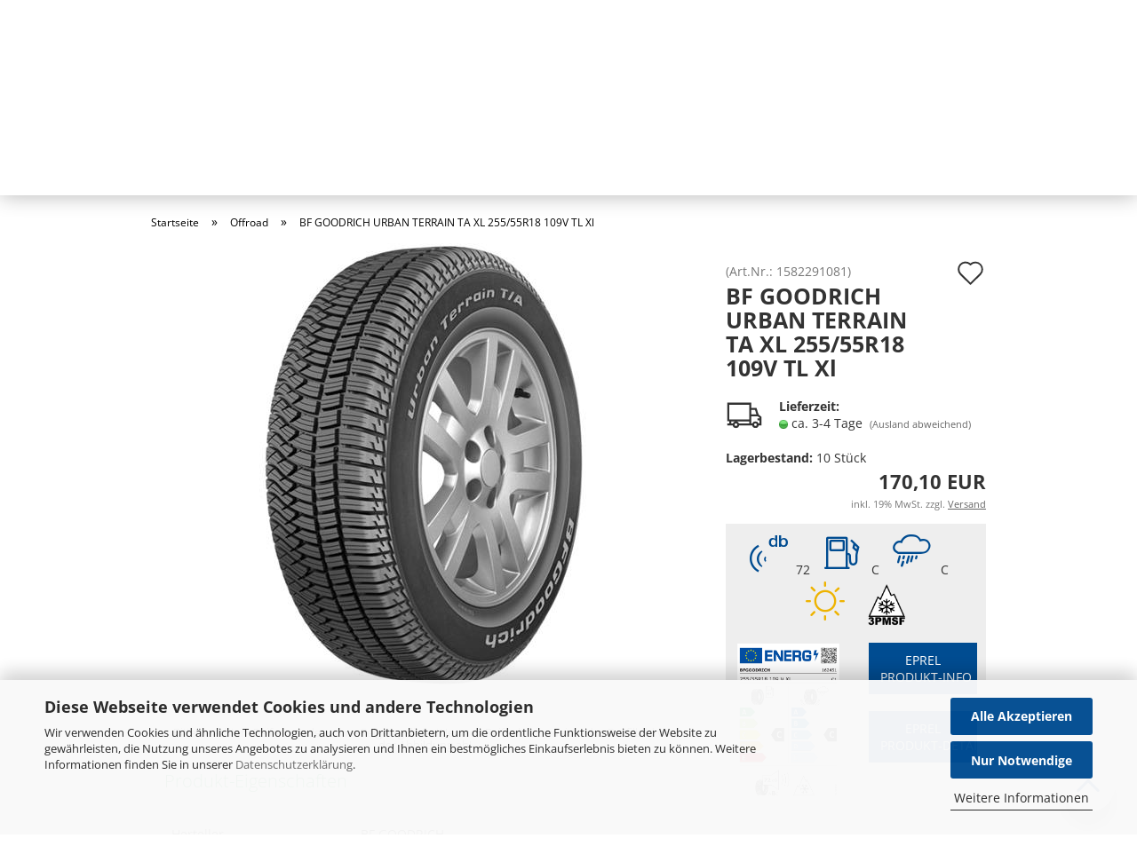

--- FILE ---
content_type: text/html; charset=utf-8
request_url: https://www.kurve1.de/bf-goodrich-urban-terrain-ta-xl-255-55r18-109v-tl-xl.html
body_size: 13036
content:
<!DOCTYPE html> <html xmlns="http://www.w3.org/1999/xhtml" dir="ltr" lang="de"> <head> <script
					async
                    						data-src="https://www.googletagmanager.com/gtag/js?id=UA-204288671-1"
						type="as-oil"
						data-type="text/javascript"
						data-purposes="4"
						data-managed="as-oil"
								></script> <script
					data-managed="as-oil"
					data-type="text/javascript"
					data-purposes="4"
					type="as-oil"
			>
								var gaDisable = 'ga-disable-UA-204288671-1';

			if (document.cookie.indexOf(gaDisable + '=true') > -1) {
				window[gaDisable] = true;
			}

			function gaOptOut() {
				document.cookie = gaDisable + '=true; expires=Thu, 31 Dec 2099 23:59:59 UTC; path=/';
				window[gaDisable] = true;
				console.log('Disabled Google-Analytics Tracking');
			}

			function gaOptout() {
				gaOptOut();
			}

			function checkGaOptOutAnchor() {
				if (location.hash.substr(1) === 'gaOptOut') {
					gaOptOut();
				}
			}

			checkGaOptOutAnchor();
			window.addEventListener('hashchange', checkGaOptOutAnchor);
			
			window.dataLayer = window.dataLayer || [];
			
			function gtag() {
				dataLayer.push(arguments);
			}
			

			gtag('js', new Date());

						gtag('config', 'UA-204288671-1', { 'anonymize_ip': true });
			
						gtag('config', 'AW-328731419');
					</script> <meta name="viewport" content="width=device-width, initial-scale=1, minimum-scale=1.0, maximum-scale=1.0, user-scalable=no" /> <meta http-equiv="Content-Type" content="text/html; charset=utf-8" /> <meta name="language" content="de" /> <meta name="keywords" content="keywords,kommagetrennt" /> <meta name="description" content="BF GOODRICH URBAN TERRAIN TA XL 255/55R18 109V  TL Xl" /> <title>BF GOODRICH URBAN TERRAIN TA XL 255/55R18 109V  TL Xl</title> <meta property="og:title" content="BF GOODRICH URBAN TERRAIN TA XL 255/55R18 109V  TL Xl" /> <meta property="og:site_name" content="Kurve1" /> <meta property="og:locale" content="de_DE" /> <meta property="og:type" content="product" /> <meta property="og:description" content="" /> <meta property="og:image" content="https://www.kurve1.de/images/product_images/info_images/bf_goodrich_urban_terrain_ta.jpg" /> <base href="https://www.kurve1.de/" /> <link rel="shortcut icon" href="https://www.kurve1.de/images/logos/favicon.ico" type="image/x-icon" /> <link rel="apple-touch-icon" href="https://www.kurve1.de/images/logos/favicon.png" /> <link rel="preload" href="public/theme/styles/system/main-bust_1761812638.min.css" as="style" onload="this.onload=null;this.rel='stylesheet'"> <noscript><link id="main-css" type="text/css" rel="stylesheet" href="public/theme/styles/system/main-bust_1761812638.min.css" /></noscript> <meta name="robots" content="index,follow" /> <link rel="canonical" href="https://www.kurve1.de/bf-goodrich-urban-terrain-ta-xl-255-55r18-109v-tl-xl.html" /> <meta property="og:url" content="https://www.kurve1.de/bf-goodrich-urban-terrain-ta-xl-255-55r18-109v-tl-xl.html"> </head> <body class="page-product-info" data-gambio-namespace="https://www.kurve1.de/public/theme/javascripts/system" data-jse-namespace="https://www.kurve1.de/JSEngine/build" data-gambio-controller="initialize" data-gambio-widget="input_number responsive_image_loader transitions image_maps modal history dropdown core_workarounds anchor" data-input_number-separator="," > <div id="outer-wrapper" > <header id="header" class="navbar"> <div id="topbar-container"> <div class="navbar-topbar"> <nav data-gambio-widget="menu link_crypter" data-menu-switch-element-position="false" data-menu-events='{"desktop": ["click"], "mobile": ["click"]}' data-menu-ignore-class="dropdown-menu"> <ul class="nav navbar-nav navbar-right"> <li class="dropdown navbar-topbar-item first"> <a href="#" class="dropdown-toggle" data-toggle-hover="dropdown"> <span class="hidden-xs"> <span class="fa fa-globe"></span>
                                                                    
                                                                                                                            

                                                            Deutschland
                                                        </span> <span class="visible-xs-block">
                                                            &nbsp;Lieferland
                                                        </span> </a> <ul class="level_2 dropdown-menu arrow-top"> <li class="arrow"></li> <li> <form action="/bf-goodrich-urban-terrain-ta-xl-255-55r18-109v-tl-xl.html" method="POST" class="form-horizontal"> <div class="form-group"> <label for="countries-select">Lieferland</label> <select name="switch_country" class="form-control" id="countries-select"> <option value="BE" >Belgien</option> <option value="BG" >Bulgarien</option> <option value="DE" selected>Deutschland</option> <option value="DK" >Dänemark</option> <option value="EE" >Estland</option> <option value="FI" >Finnland</option> <option value="FR" >Frankreich</option> <option value="GR" >Griechenland</option> <option value="IE" >Irland</option> <option value="IT" >Italien</option> <option value="HR" >Kroatien</option> <option value="LV" >Lettland</option> <option value="LT" >Litauen</option> <option value="LU" >Luxemburg</option> <option value="MT" >Malta</option> <option value="NL" >Niederlande</option> <option value="IX" >Nordirland</option> <option value="AT" >Österreich</option> <option value="PL" >Polen</option> <option value="PT" >Portugal</option> <option value="RO" >Rumänien</option> <option value="SE" >Schweden</option> <option value="SK" >Slowakei (Slowakische Republik)</option> <option value="SI" >Slowenien</option> <option value="ES" >Spanien</option> <option value="CZ" >Tschechische Republik</option> <option value="HU" >Ungarn</option> <option value="GB" >Vereinigtes Königreich</option> <option value="CY" >Zypern</option> </select> </div> <div class="dropdown-footer row"> <input type="submit" class="btn btn-primary btn-block" value="Speichern" title="Speichern" /> </div> </form> </li> </ul> </li> <li class="dropdown navbar-topbar-item"> <a title="Anmeldung" href="/bf-goodrich-urban-terrain-ta-xl-255-55r18-109v-tl-xl.html#" class="dropdown-toggle" data-toggle-hover="dropdown"> <span class="fa fa-user-o"></span>
                                                        
                                                                                                    

                                                &nbsp;Kundenlogin
                                            </a> <ul class="dropdown-menu dropdown-menu-login arrow-top"> <li class="arrow"></li> <li class="dropdown-header hidden-xs">Kundenlogin</li> <li> <form action="https://www.kurve1.de/login.php?action=process" method="post" class="form-horizontal"> <input type="hidden" name="return_url" value="https://www.kurve1.de/bf-goodrich-urban-terrain-ta-xl-255-55r18-109v-tl-xl.html"> <input type="hidden" name="return_url_hash" value="651a2de92b226aebbfef8a7d7bc62e097dba09b2232709161b2a5a60830b1f8d"> <div class="form-group"> <input autocomplete="username" type="email" id="box-login-dropdown-login-username" class="form-control" placeholder="E-Mail" name="email_address" /> </div> <div class="form-group"> <input autocomplete="current-password" type="password" id="box-login-dropdown-login-password" class="form-control" placeholder="Passwort" name="password" /> </div> <div class="dropdown-footer row"> <input type="submit" class="btn btn-primary btn-block" value="Anmelden" /> <ul> <li> <a title="Konto erstellen" href="https://www.kurve1.de/shop.php?do=CreateRegistree">
												Konto erstellen
											</a> </li> <li> <a title="Passwort vergessen?" href="https://www.kurve1.de/password_double_opt.php">
												Passwort vergessen?
											</a> </li> </ul> </div> </form> </li> </ul> </li> <li class="navbar-topbar-item"> <a href="https://www.kurve1.de/wish_list.php" title="Merkzettel anzeigen"> <span class="fa fa-heart-o"></span>
                                                        
                                                                                                    

                                                &nbsp;Merkzettel
                                            </a> </li> </ul> </nav> </div> </div> <div class="inside"> <div class="row"> <div class="navbar-search collapse"> <form action="advanced_search_result.php" method="get" data-gambio-widget="live_search"> <div class="navbar-search-input-group input-group"> <div class="navbar-search-input-group-btn input-group-btn custom-dropdown" data-dropdown-trigger-change="false" data-dropdown-trigger-no-change="false"> </div> <button type="submit"> <img src="public/theme/images/svgs/search.svg" class="gx-search-input svg--inject" alt=""> </button> <input type="text" name="keywords" placeholder="Suche..." class="form-control search-input" autocomplete="off" /> </div> <input type="hidden" value="1" name="inc_subcat" /> <div class="search-result-container"></div> </form> </div> <div class="navbar-header" data-gambio-widget="mobile_menu"> <a class="navbar-brand" href="https://www.kurve1.de/" title="Kurve1"> <img id="main-header-logo" class="img-responsive" src="https://www.kurve1.de/images/logos/logo_small.jpg" alt="Kurve1-Logo"> </a> <button type="button" class="navbar-toggle cart-icon" data-toggle="cart"> <svg width="24" xmlns="http://www.w3.org/2000/svg" viewBox="0 0 40 40"><defs><style>.cls-1{fill:none;}</style></defs><title>cart</title><g id="Ebene_2" data-name="Ebene 2"><g id="Ebene_1-2" data-name="Ebene 1"><path d="M31,13.66a1.08,1.08,0,0,0-1.07-1H26.08V11.28a6.31,6.31,0,0,0-12.62,0v1.36H9.27a1,1,0,0,0-1,1L5.21,32A3.8,3.8,0,0,0,9,35.8H30.19A3.8,3.8,0,0,0,34,31.94Zm-15.42-1V11.28a4.2,4.2,0,0,1,8.39,0v1.35Zm-1.06,5.59a1.05,1.05,0,0,0,1.06-1.06v-2.4H24v2.4a1.06,1.06,0,0,0,2.12,0v-2.4h2.84L31.86,32a1.68,1.68,0,0,1-1.67,1.68H9a1.67,1.67,0,0,1-1.68-1.61l2.94-17.31h3.19v2.4A1.06,1.06,0,0,0,14.51,18.22Z"/></g></g></svg> <span class="cart-products-count hidden">
            0
        </span> </button> </div> <nav id="cart-container" class="navbar-cart" data-gambio-widget="menu cart_dropdown" data-menu-switch-element-position="false"> <ul class="cart-container-inner"> <li> <a href="https://www.kurve1.de/shopping_cart.php" class="dropdown-toggle"> <img src="public/theme/images/svgs/basket.svg" alt="" class="gx-cart-basket svg--inject"> <span class="cart">
									Ihr Warenkorb<br /> <span class="products">
										0,00 EUR
									</span> </span> <span class="cart-products-count hidden"> </span> </a> <ul class="dropdown-menu arrow-top cart-dropdown cart-empty"> <li class="arrow"></li> <li class="cart-dropdown-inside"> <div class="cart-empty">
							Sie haben noch keine Artikel in Ihrem Warenkorb.
						</div> </li> </ul> </li> </ul> </nav> </div> </div> <div id="offcanvas-cart-overlay"></div> <div id="offcanvas-cart-content"> <button data-toggle="cart" class="offcanvas-cart-close c-hamburger c-hamburger--htx"> <span></span>
			Menü
		</button> <ul class="dropdown-menu arrow-top cart-dropdown cart-empty"> <li class="arrow"></li> <li class="cart-dropdown-inside"> <div class="cart-empty">
							Sie haben noch keine Artikel in Ihrem Warenkorb.
						</div> </li> </ul> </div> <noscript> <div class="alert alert-danger noscript-notice">
			JavaScript ist in Ihrem Browser deaktiviert. Aktivieren Sie JavaScript, um alle Funktionen des Shops nutzen und alle Inhalte sehen zu können.
		</div> </noscript> <div id="categories"> <div class="navbar-collapse collapse"> <nav class="navbar-default navbar-categories" data-gambio-widget="menu"> <ul class="level-1 nav navbar-nav"> <li class="dropdown level-1-child" data-id="2"> <a class="dropdown-toggle" href="https://www.kurve1.de/pkw/" title="PKW">
                                
                                    PKW
                                
                                                            </a> <ul data-level="2" class="level-2 dropdown-menu dropdown-menu-child"> <li class="enter-category hidden-sm hidden-md hidden-lg show-more"> <a class="dropdown-toggle" href="https://www.kurve1.de/pkw/" title="PKW">
                                                    
                                                        PKW anzeigen
                                                    
                                                </a> </li> <li class="level-2-child"> <a href="https://www.kurve1.de/pkw/winterreifen/" title="Winterreifen">
                                                        Winterreifen
                                                    </a> </li> <li class="level-2-child"> <a href="https://www.kurve1.de/pkw/ganzjahresreifen/" title="Ganzjahresreifen">
                                                        Ganzjahresreifen
                                                    </a> </li> <li class="level-2-child"> <a href="https://www.kurve1.de/pkw/sommerreifen/" title="Sommerreifen">
                                                        Sommerreifen
                                                    </a> </li> <li class="enter-category hidden-more hidden-xs"> <a class="dropdown-toggle col-xs-6" href="https://www.kurve1.de/pkw/" title="PKW">PKW anzeigen</a> <span class="close-menu-container col-xs-6"> <span class="close-flyout"><i class="fa fa-close"></i></span> </span> </li> </ul> </li> <li class="level-1-child active" data-id="3"> <a class="dropdown-toggle" href="https://www.kurve1.de/offroad/" title="Offroad">
                                
                                    Offroad
                                
                                                            </a> </li> <li class="level-1-child" data-id="4"> <a class="dropdown-toggle" href="https://www.kurve1.de/transporter-llkw/" title="Transporter / LLKW">
                                
                                    Transporter / LLKW
                                
                                                            </a> </li> <li class="level-1-child" data-id="5"> <a class="dropdown-toggle" href="https://www.kurve1.de/motorrad/" title="Motorrad">
                                
                                    Motorrad
                                
                                                            </a> </li> <li class="level-1-child" data-id="6"> <a class="dropdown-toggle" href="https://www.kurve1.de/quad-atv/" title="Quad / ATV">
                                
                                    Quad / ATV
                                
                                                            </a> </li> <li class="dropdown level-1-child" data-id="9"> <a class="dropdown-toggle" href="https://www.kurve1.de/felgen/" title="Felgen">
                                
                                    Felgen
                                
                                                            </a> <ul data-level="2" class="level-2 dropdown-menu dropdown-menu-child"> <li class="enter-category hidden-sm hidden-md hidden-lg show-more"> <a class="dropdown-toggle" href="https://www.kurve1.de/felgen/" title="Felgen">
                                                    
                                                        Felgen anzeigen
                                                    
                                                </a> </li> <li class="level-2-child"> <a href="https://www.kurve1.de/felgen/alu-felgen/" title="Alu-Felgen">
                                                        Alu-Felgen
                                                    </a> </li> <li class="level-2-child"> <a href="https://www.kurve1.de/felgen/stahl-felgen/" title="Stahl-Felgen">
                                                        Stahl-Felgen
                                                    </a> </li> <li class="enter-category hidden-more hidden-xs"> <a class="dropdown-toggle col-xs-6" href="https://www.kurve1.de/felgen/" title="Felgen">Felgen anzeigen</a> <span class="close-menu-container col-xs-6"> <span class="close-flyout"><i class="fa fa-close"></i></span> </span> </li> </ul> </li> <li class="level-1-child" data-id="8"> <a class="dropdown-toggle" href="https://www.kurve1.de/zubehoer/" title="Zubehör">
                                
                                    Zubehör
                                
                                                            </a> </li> <li class="custom custom-entries hidden-xs"> </li> <li class="dropdown dropdown-more" style="display: none"> <a class="dropdown-toggle" href="#" title="">
                        Weitere
                    </a> <ul class="level-2 dropdown-menu ignore-menu"></ul> </li> </ul> </nav> </div> </div> </header> <button id="meco-overlay-menu-toggle" data-toggle="menu" class="c-hamburger c-hamburger--htx visible-xs-block"> <span></span> Menü
    </button> <div id="meco-overlay-menu"> <div class="meco-overlay-menu-search"> <div class=" collapse"> <form action="advanced_search_result.php" method="get" data-gambio-widget="live_search"> <div class="- "> <div class="--btn -btn custom-dropdown" data-dropdown-trigger-change="false" data-dropdown-trigger-no-change="false"> </div> <button type="submit"> <img src="public/theme/images/svgs/search.svg" class="gx-search-input svg--inject" alt=""> </button> <input type="text" name="keywords" placeholder="Suche..." class="form-control search-input" autocomplete="off" /> </div> <input type="hidden" value="1" name="inc_subcat" /> <div class="search-result-container"></div> </form> </div> </div> </div> <div id="artikel-search" data-gx-content-zone="artikel-search" class="gx-content-zone row"> <style>
	#textbox-6zmm5b02b {
		background: rgba(255, 255, 255, 0);
		border-top-width: 0px;
		border-right-width: 0px;
		border-bottom-width: 0px;
		border-left-width: 0px;
		border-style: none;
		border-color: red;
	}

	#column-id-xi0fil6g2 {
		background: rgba(255, 255, 255, 0);
		border-top-width: 0px;
		border-right-width: 0px;
		border-bottom-width: 0px;
		border-left-width: 0px;
		border-style: none;
		border-color: red;
	}
</style> <div class="container-fluid"> <div id="textbox-6zmm5b02b" class="gx-content-zone-row row textbox-7ub4zfns8"> <div id="column-id-xi0fil6g2" class="gx-content-zone-col  col-md-12"> <div class="widget-content"> <div id='artikelsearchd5tqslx8p' class='calender-widget'> <div class='artikel-widget'><style>
	#artikel-search
	{
		margin:0;
		background-position: top center;
	}
	.searchblock
	{
		background-color: rgba(255,255,255,0.8);
		padding: 20px;
	}
	@media (max-width: 949px) {
		#artikel_search_inner {
			margin:  0;
			padding: 0 5%;
		}
	}
	@media (min-width: 950px) {
		#artikel_search_inner {
			margin:  30px 0;
			padding: 0 10%;
		}
	}
	@media (min-width: 950px) {
		#artikel-search {
			background-image: url('images/4X4 SUV CROSSOVER.jpg');
		}
	}
	@media (max-width: 949px) {
		#artikel-search {
			background-image: url('images/4X4 SUV CROSSOVER_small.jpg');
			background-size: 100%;
			background-repeat: no-repeat;
			padding: 200px 0 0 0;
		}
	}
	@media (max-width: 600px) {
		#artikel-search {
			background-size: 100%;
			background-repeat: no-repeat;
			padding: 150px 0 0 0;
		}
	}
	@media (max-width: 500px) {
		#artikel-search {
			background-size: 100%;
			background-repeat: no-repeat;
			padding: 130px 0 0 0;
		}
		h4
		{
			font-size: 12px;
			margin-bottom: 3px;
		}
		.searchblock
		{
			padding: 10px;
		}
	}
	@media (max-width: 400px) {
		#artikel-search {
			background-size: 100%;
			background-repeat: no-repeat;
			padding: 100px 0 0 0;
		}
	}
	#artikel_search_inner h4
	{
		font-weight: bold;
	}
	.float-right
	{
		float:right;
	}
	.searchblock .col-xs-6, .searchblock .col-sm-6
	{
		padding:0 5px;
	}
</style> <div id="artikel_search_inner"> <form name="tyresearch" method="get" action="tyre_search_result.php"> <div class="row page-index-type-cat searchblock"> <input id="tyregets" type="hidden" name="tyregets" value="tyregets" /> <input id="fahrzeugtyp" type="hidden" name="fahrzeugtyp" value="4X4 SUV CROSSOVER" /> <div class="col-xs-6 col-lg-4 col-sm-6 col-md-4"> <label class="control-label col-sm-6" for="reifenart"><h4>Reifenart: </h4></label> <select id="reifenart" class="form-control" name="reifenart"> <option value="ALL">Bitte ausw&auml;hlen</option><option selected="selected" value="SOMMERREIFEN">SOMMERREIFEN</option> </select> </div> <div class="col-xs-6 col-lg-4 col-sm-6 col-md-4"> <label class="control-label col-sm-6" for="hersteller"><h4>Hersteller:</h4></label> <select id="hersteller" class="form-control" name="hersteller"> <option value="ALL">Bitte ausw&auml;hlen</option> <optgroup label="Top Marken"> <option value="CONTINENTAL">CONTINENTAL</option> <option value="MICHELIN">MICHELIN</option> <option value="DUNLOP">DUNLOP</option> <option value="BRIDGESTONE">BRIDGESTONE</option> <option value="HANKOOK">HANKOOK</option> <option value="GOODYEAR">GOODYEAR</option> <option value="PIRELLI">PIRELLI</option> </optgroup> <optgroup label="__________________________"> <option value="APLUS">APLUS</option><option value="APOLLO">APOLLO</option><option value="ATTURO">ATTURO</option><option value="AUSTONE">AUSTONE</option><option value="BARUM">BARUM</option><option selected="selected" value="BF GOODRICH">BF GOODRICH</option><option value="BRIDGESTONE">BRIDGESTONE</option><option value="CONTINENTAL">CONTINENTAL</option><option value="COOPER">COOPER</option><option value="DELINTE">DELINTE</option><option value="DUNLOP">DUNLOP</option><option value="DURATURN">DURATURN</option><option value="EVENT">EVENT</option><option value="EVERGREEN">EVERGREEN</option><option value="FALKEN">FALKEN</option><option value="FEDERAL">FEDERAL</option><option value="FIRESTONE">FIRESTONE</option><option value="FORTUNA">FORTUNA</option><option value="FULDA">FULDA</option><option value="GENERAL TIRE">GENERAL TIRE</option><option value="GOODYEAR">GOODYEAR</option><option value="GRIPMAX">GRIPMAX</option><option value="GT RADIAL">GT RADIAL</option><option value="HANKOOK">HANKOOK</option><option value="HIFLY">HIFLY</option><option value="IMPERIAL">IMPERIAL</option><option value="INFINITY">INFINITY</option><option value="KENDA">KENDA</option><option value="KLEBER">KLEBER</option><option value="KORMORAN">KORMORAN</option><option value="KUMHO">KUMHO</option><option value="LANDSAIL">LANDSAIL</option><option value="LANVIGATOR">LANVIGATOR</option><option value="LASSA">LASSA</option><option value="LAUFENN">LAUFENN</option><option value="LINGLONG">LINGLONG</option><option value="MARSHAL">MARSHAL</option><option value="MATADOR">MATADOR</option><option value="MAXTREK">MAXTREK</option><option value="MAXXIS">MAXXIS</option><option value="MAZZINI">MAZZINI</option><option value="MICHELIN">MICHELIN</option><option value="MINERVA">MINERVA</option><option value="NANKANG">NANKANG</option><option value="NEXEN">NEXEN</option><option value="NOKIAN">NOKIAN</option><option value="NORDEXX">NORDEXX</option><option value="OVATION">OVATION</option><option value="PETLAS">PETLAS</option><option value="PIRELLI">PIRELLI</option><option value="ROADSTONE">ROADSTONE</option><option value="ROADX">ROADX</option><option value="ROTALLA">ROTALLA</option><option value="SAILUN">SAILUN</option><option value="SAVA">SAVA</option><option value="SEMPERIT">SEMPERIT</option><option value="SUPERIA">SUPERIA</option><option value="TAURUS">TAURUS</option><option value="TOMKET">TOMKET</option><option value="TOYO">TOYO</option><option value="TRACMAX">TRACMAX</option><option value="TRIANGLE">TRIANGLE</option><option value="TRISTAR">TRISTAR</option><option value="UNIROYAL">UNIROYAL</option><option value="VIKING">VIKING</option><option value="YOKOHAMA">YOKOHAMA</option> </select> </div> <div class="col-xs-6 col-lg-4 col-sm-6 col-md-4"> <label class="control-label col-sm-6" for="quali"><h4>Qualität:</h4></label> <select id="quali" size="0" class="select2 form-control" name="quali"> <option value="ALL">Bitte ausw&auml;hlen</option><option value="BUDGET-REIFEN ">BUDGET-REIFEN </option><option selected="selected" value="PREMIUM-REIFEN">PREMIUM-REIFEN</option><option value="MARKEN-REIFEN">MARKEN-REIFEN</option> </select> </div> <div class="col-xs-6 col-lg-4 col-sm-6 col-md-4"> <label class="control-label col-sm-6" for="breite"><h4>Breite: </h4></label> <select id="breite" size="0" class="select1 form-control" name="breite"> <option value="ALL">Bitte ausw&auml;hlen</option><option value="175">175</option><option value="185">185</option><option value="195">195</option><option value="205">205</option><option value="215">215</option><option value="225">225</option><option value="235">235</option><option value="245">245</option><option selected="selected" value="255">255</option><option value="265">265</option><option value="275">275</option><option value="285">285</option><option value="295">295</option><option value="305">305</option><option value="315">315</option><option value="325">325</option><option value="335">335</option> </select> </div> <div class="col-xs-6 col-lg-4 col-sm-6 col-md-4"> <label class="control-label col-sm-6" for="hoehe"><h4>Höhe:</h4></label> <select id="hoehe" size="0" class="select2 form-control" name="hoehe"> <option value="ALL">Bitte ausw&auml;hlen</option><option value="25">25</option><option value="30">30</option><option value="35">35</option><option value="40">40</option><option value="45">45</option><option value="50">50</option><option selected="selected" value="55">55</option><option value="60">60</option><option value="65">65</option><option value="70">70</option><option value="75">75</option><option value="80">80</option> </select> </div> <div class="col-xs-6 col-lg-4 col-sm-6 col-md-4"> <label class="control-label col-sm-6" for="zoll"><h4>Zoll:</h4></label> <select id="zoll" size="0" class="select2 form-control" name="zoll"> <option value="ALL">Bitte ausw&auml;hlen</option><option value="14">14</option><option value="15">15</option><option value="16">16</option><option value="17">17</option><option selected="selected" value="18">18</option><option value="19">19</option><option value="20">20</option><option value="21">21</option><option value="22">22</option><option value="23">23</option><option value="24">24</option> </select> </div> <div class="col-xs-6 col-lg-4 col-sm-6 col-md-4"> <label class="control-label col-sm-6" for="speed"><h4>Geschwindigkeit:</h4></label> <select id="speed" size="0" class="select2 form-control" name="speed"> <option value="ALL">Bitte ausw&auml;hlen</option><option value="180">S (180 km/h)</option><option value="190">T (190 km/h)</option><option value="210">H (210 km/h)</option><option selected="selected" value="240">V (240 km/h)</option><option value="270">W (270 km/h)</option><option value="300">Y (300 km/h)</option> </select> </div> <div class="col-xs-6 col-lg-4 col-sm-6 col-md-4"> <label class="control-label col-sm-6" for="load"><h4>Loadindex:</h4></label> <select id="load" size="0" class="select2 form-control" name="load"> <option value="ALL">Bitte ausw&auml;hlen</option><option value="88">88</option><option value="91">91</option><option value="92">92</option><option value="93">93</option><option value="94">94</option><option value="95">95</option><option value="96">96</option><option value="97">97</option><option value="98">98</option><option value="99">99</option><option value="100">100</option><option value="101">101</option><option value="102">102</option><option value="103">103</option><option value="104">104</option><option value="105">105</option><option value="106">106</option><option value="107">107</option><option value="108">108</option><option selected="selected" value="109">109</option><option value="110">110</option><option value="111">111</option><option value="112">112</option><option value="113">113</option><option value="114">114</option><option value="115">115</option><option value="116">116</option><option value="117">117</option><option value="119">119</option><option value="120">120</option> </select> </div> <div class="col-xs-6 col-lg-4 col-sm-6 col-md-4"> <label class="control-label col-sm-6" for="xl"><h4>Verstärkt/XL:</h4></label> <input id="xl" checked="checked" type="checkbox" class="inputsesarch col-sm-6" name="xl" value="1" style="margin: 12px 0 0;"/> <input type="hidden" name="isxl" value="1"> </div> <div class="col-xs-6 col-lg-4 col-sm-6 col-md-4"> <label class="control-label col-sm-6" for="rft"><h4>Runflat:</h4></label> <input id="rft" class="inputsesarch col-sm-6" type="checkbox" name="rft" value="1" style="margin: 12px 0 0;"/> <input type="hidden" name="isrft" value="1"> </div> <div class="col-xs-12"> <br><button class="btn btn-success float-right" onclick="this.form.submit()">Reifen finden</button> </div> </div> </form> <br> </div></div> </div> </div> </div> </div> </div> </div> <div id="wrapper"> <div class="row"> <div id="main"> <div class="main-inside"> <script type="application/ld+json">{"@context":"https:\/\/schema.org","@type":"BreadcrumbList","itemListElement":[{"@type":"ListItem","position":1,"name":"Startseite","item":"https:\/\/www.kurve1.de\/"},{"@type":"ListItem","position":2,"name":"Offroad","item":"https:\/\/www.kurve1.de\/offroad\/"},{"@type":"ListItem","position":3,"name":"BF GOODRICH URBAN TERRAIN TA XL 255\/55R18 109V  TL Xl","item":"https:\/\/www.kurve1.de\/bf-goodrich-urban-terrain-ta-xl-255-55r18-109v-tl-xl.html"}]}</script> <div id="breadcrumb_navi"> <span class="breadcrumbEntry"> <a href="https://www.kurve1.de/" class="headerNavigation"> <span>Startseite</span> </a> </span> <span class="breadcrumbSeparator"> &raquo; </span> <span class="breadcrumbEntry"> <a href="https://www.kurve1.de/offroad/" class="headerNavigation"> <span>Offroad</span> </a> </span> <span class="breadcrumbSeparator"> &raquo; </span> <span class="breadcrumbEntry"> <span>BF GOODRICH URBAN TERRAIN TA XL 255/55R18 109V  TL Xl</span> </span> </div> <div id="shop-top-banner"> </div> <div class="product-info product-info-default row"> <div id="product_image_layer"> <div class="product-info-layer-image"> <div class="product-info-image-inside"> <script>
            
            window.addEventListener('DOMContentLoaded', function(){
				$.extend(true, $.magnificPopup.defaults, { 
					tClose: 'Schlie&szlig;en (Esc)', // Alt text on close button
					tLoading: 'L&auml;dt...', // Text that is displayed during loading. Can contain %curr% and %total% keys
					
					gallery: { 
						tPrev: 'Vorgänger (Linke Pfeiltaste)', // Alt text on left arrow
						tNext: 'Nachfolger (Rechte Pfeiltaste)', // Alt text on right arrow
						tCounter: '%curr% von %total%' // Markup for "1 of 7" counter
						
					}
				});
			});
            
		</script> <div> <div id="product-info-layer-image" class="swiper-container" data-gambio-_widget="swiper" data-swiper-target="" data-swiper-controls="#product-info-layer-thumbnails" data-swiper-slider-options='{"breakpoints": [], "pagination": ".js-product-info-layer-image-pagination", "nextButton": ".js-product-info-layer-image-button-next", "prevButton": ".js-product-info-layer-image-button-prev", "effect": "fade", "autoplay": null, "initialSlide": ""}' > <div class="swiper-wrapper" > <div class="swiper-slide" > <div class="swiper-slide-inside "> <img class="img-responsive" src="images/product_images/popup_images/bf_goodrich_urban_terrain_ta.jpg" alt="BF GOODRICH URBAN TERRAIN TA XL 255/55R18 109V  TL Xl" title="BF GOODRICH URBAN TERRAIN TA XL 255/55R18 109V  TL Xl" data-magnifier-src="images/product_images/original_images/bf_goodrich_urban_terrain_ta.jpg" /> </div> </div> </div> <script type="text/mustache">
					<template>
						
							{{#.}}
								<div class="swiper-slide {{className}}">
									<div class="swiper-slide-inside">
										<img {{{srcattr}}} alt="{{title}}" title="{{title}}" />
									</div>
								</div>
							{{/.}}
						
					</template>
				</script> </div> </div> </div> </div> </div> <div class="container-fluid no-gallery-image"> <div class="row"> <div class="product-info-content col-xs-12" data-gambio-widget="cart_handler" data-cart_handler-page="product-info"> <div class="row"> <div class="clearfix"> <div class="container"> <div class="row"> <div class="product-info-title-mobile  col-xs-12 visible-xs-block visible-sm-block"> <span>BF GOODRICH URBAN TERRAIN TA XL 255/55R18 109V  TL Xl</span> <div class="rating-model-row"> <div class="product-model model-number">
        (Art.Nr.: <span class="model-number-text">1582291081</span>)
    </div> </div> </div> <div class="product-info-stage col-xs-12 col-md-8 centered"> <div id="image-collection-container"> <div class="product-info-image " data-gambio-widget="image_gallery"> <div class="product-info-image-inside"> <script>
            
            window.addEventListener('DOMContentLoaded', function(){
				$.extend(true, $.magnificPopup.defaults, { 
					tClose: 'Schlie&szlig;en (Esc)', // Alt text on close button
					tLoading: 'L&auml;dt...', // Text that is displayed during loading. Can contain %curr% and %total% keys
					
					gallery: { 
						tPrev: 'Vorgänger (Linke Pfeiltaste)', // Alt text on left arrow
						tNext: 'Nachfolger (Rechte Pfeiltaste)', // Alt text on right arrow
						tCounter: '%curr% von %total%' // Markup for "1 of 7" counter
						
					}
				});
			});
            
		</script> <div> <div id="product_image_swiper" class="swiper-container" data-gambio-widget="swiper" data-swiper-target="" data-swiper-controls="#product_thumbnail_swiper, #product_thumbnail_swiper_mobile" data-swiper-slider-options='{"breakpoints": [], "pagination": ".js-product_image_swiper-pagination", "nextButton": ".js-product_image_swiper-button-next", "prevButton": ".js-product_image_swiper-button-prev", "effect": "fade", "autoplay": null}' > <div class="swiper-wrapper" > <div class="swiper-slide" > <div class="swiper-slide-inside "> <a href="images/product_images/original_images/bf_goodrich_urban_terrain_ta.jpg" title="BF GOODRICH URBAN TERRAIN TA XL 255/55R18 109V  TL Xl"> <img class="img-responsive" src="images/product_images/info_images/bf_goodrich_urban_terrain_ta.jpg" alt="BF GOODRICH URBAN TERRAIN TA XL 255/55R18 109V  TL Xl" title="BF GOODRICH URBAN TERRAIN TA XL 255/55R18 109V  TL Xl" data-magnifier-src="images/product_images/original_images/bf_goodrich_urban_terrain_ta.jpg" /> </a> </div> </div> </div> <script type="text/mustache">
					<template>
						
							{{#.}}
								<div class="swiper-slide {{className}}">
									<div class="swiper-slide-inside">
										<img {{{srcattr}}} alt="{{title}}" title="{{title}}" />
									</div>
								</div>
							{{/.}}
						
					</template>
				</script> </div> </div> </div> <input type="hidden" id="current-gallery-hash" value="da761f73bf245634c171e6733abd2901"> </div> <style>
	.product-info .product-info-stage {
		height: auto !important;
	}
</style> <div class="col-xs-12"> <h6 style="color:#000; text-align: center;background: #eee;padding: 5px;font-weight: 100;">Bitte beachten: Reifen werden ohne Felgen geliefert! Je nach Reifenbreite weicht das Profilbild von der Abbildung ab!</h6> <h2>Produkt-Eigenschaften</h2> <table class="table "> <tbody> <tr> <td>
					Herteller
				</td> <td>
										BF GOODRICH
									</td> </tr> <tr> <td>
					Profilname
				</td> <td>
					URBAN TERRAIN TA
				</td> </tr> <tr> <td>
					Qualität
				</td> <td>
					PREMIUM-REIFEN
				</td> </tr> <tr> <td>
					Abmessungen
				</td> <td>
					255/55R 18
				</td> </tr> <tr> <td>
					Reifenart
				</td> <td>
					SOMMERREIFEN M+S 					<span class="pmsf">
					      &nbsp;<img style="position: initial;height: 30px;margin: 0;" src="images/3pmsf.png" alt="3PMSF" title="3PMSF"> </span> </td> </tr> </tbody> </table> </div> </div> </div> <div class="product-info-details col-xs-12 col-md-4" data-gambio-widget="product_min_height_fix"> <div class="loading-overlay"></div> <div class="magnifier-overlay"></div> <div class="magnifier-target"> <div class="preloader"></div> </div> <form action="product_info.php?gm_boosted_product=bf-goodrich-urban-terrain-ta-xl-255-55r18-109v-tl-xl&amp;products_id=33029&amp;action=add_product" class="form-horizontal js-product-form product-info"> <input type="hidden" id="update-gallery-hash" name="galleryHash" value=""> <div class="rating-model-row"> <div class="hidden-xs hidden-sm product-rating"> </div> <div class="hidden-xs hidden-sm product-model model-number">
	    (Art.Nr.: <span class="model-number-text">1582291081</span>)
    </div> </div> <a href="#" class="wishlist-button btn-wishlist" title="Auf den Merkzettel"> <svg xmlns="http://www.w3.org/2000/svg" viewBox="0 0 40 40"><defs><style>.cls-1{fill:none;}</style></defs><title>wishlist</title><g id="Ebene_2" data-name="Ebene 2"><g id="Ebene_1-2" data-name="Ebene 1"><rect class="cls-1" width="40" height="40"/><path d="M19.19,36a1.16,1.16,0,0,0,1.62,0l12.7-12.61A10,10,0,0,0,20,8.7,10,10,0,0,0,6.5,23.42ZM8.12,10.91a7.6,7.6,0,0,1,5.49-2.26A7.46,7.46,0,0,1,19,10.88l0,0,.18.18a1.15,1.15,0,0,0,1.63,0l.18-.18A7.7,7.7,0,0,1,31.89,21.79L20,33.58,8.12,21.79A7.74,7.74,0,0,1,8.12,10.91Z"/></g></g></svg> <span class="sr-only">Auf den Merkzettel</span> </a> <h1 class="product-info-title-desktop  hidden-xs hidden-sm">BF GOODRICH URBAN TERRAIN TA XL 255/55R18 109V  TL Xl</h1> <div class="product-definitions"> <div class="product-definition-shipping-time"> <svg xmlns="http://www.w3.org/2000/svg" viewBox="0 0 40 40"><defs><style>.cls-1{fill:none;}</style></defs><title></title><g id="Ebene_2" data-name="Ebene 2"><g id="Ebene_1-2" data-name="Ebene 1"><rect class="cls-1" width="40" height="40"/><path d="M33.28,19h0l-1.87-6H26.5V8H4v17.5H5.81V27.4H4v1.88H9a3.12,3.12,0,0,0,6.12,0H27.31a3.13,3.13,0,0,0,6.13,0H36v-8ZM26.5,14.84H30L31.29,19H26.5ZM12.06,29.9a1.25,1.25,0,1,1,1.25-1.25A1.25,1.25,0,0,1,12.06,29.9Zm12.57-2.5h-9.7a3.13,3.13,0,0,0-5.73,0H7.69V25.53H24.63Zm0-8.43v4.68H5.88V9.9H24.63ZM30.38,29.9a1.25,1.25,0,1,1,1.25-1.25A1.25,1.25,0,0,1,30.38,29.9Zm3.75-7.18H32.25v1.87h1.88V27.4h-.89a3.13,3.13,0,0,0-5.73,0h-1V20.84h6.09l1.54,1.31Z"/></g></g></svg> <strong>Lieferzeit:</strong><br> <span class="img-shipping-time"> <img src="images/icons/status/green.png" alt="ca. 3-4 Tage" /> </span> <span class="products-shipping-time-value">
                    ca. 3-4 Tage&nbsp;
                </span> <a class="js-open-modal text-small abroad-shipping-info" data-modal-type="iframe" data-modal-settings='{"title": "Lieferzeit:"}' href="popup/Versand-und-Zahlungsbedingungen.html" rel="nofollow">
        (Ausland abweichend)
    </a> </div> <div class="product-definition-stock-quantity"> <strong>Lagerbestand:</strong> <span class="products-quantity-value">
                    10
                </span>
    
        
    Stück
    
    </div> <div class="additional-fields-wrapper"> </div> </div> <div class="modifiers-selection"> </div> <div class="cart-error-msg alert alert-danger" role="alert"></div> <div class="price-container"> <div class="price-calc-container" id="attributes-calc-price"> <div class="current-price-container">
		
							170,10 EUR
					
			</div> <p class="tax-shipping-text text-small">
				inkl. 19% MwSt. zzgl. 
				<a class="gm_shipping_link lightbox_iframe" href="https://www.kurve1.de/popup/Versand-und-Zahlungsbedingungen.html" target="_self" rel="nofollow" data-modal-settings='{"title":"Versand", "sectionSelector": ".content_text", "bootstrapClass": "modal-lg"}'> <span style="text-decoration:underline">Versand</span> </a> </p> <input type="hidden" name="products_id" id="products-id" value="33029" /> <div class="row"> <input type="hidden" name="products_id" id="products-id" value="33029" /> <div class="product-info-links"> </div> <script id="product-details-text-phrases" type="application/json">
				{
					"productsInCartSuffix": " Artikel im Warenkorb", "showCart": "Warenkorb anzeigen"
				}
			</script> </div> <style>
	.shipping.hidden-grid
	{
		text-align: center;
		background: #eee;
		padding: 10px;
	}
	.shipping.hidden-grid img
	{
		border: 1px solid #eee;
	}
	.shipping.hidden-grid .learminner span, .shipping.hidden-grid .nassinner span, .shipping.hidden-grid .artinner span, .shipping.hidden-grid .spritinner span {
		font-size: 50px;
		color: #004c91;
	}
	.shipping.hidden-grid .pmsf, .pmsf img {
		height: 50px;
		margin-top: -10px;
	}
	.product-info .product-info-stage {
		height: auto !important;
	}
</style> <div class="shipping hidden-grid"> <span class="laerm"><span class="learminner"><span class="icon-icons_Flachen_small-13"> </span>72</span></span> <span class="sprit"><span class="spritinner"><span class="icon-icons_Flachen_small-14"> </span>C</span></span> <span class="nass"><span class="nassinner"><span class="icon-icons_Flachen_small-15"> </span>C</span></span>
		&nbsp;
		<span class="artinner"><span class="icon-icons_Flachen_small-10"> </span></span> <span class="pmsf">
      &nbsp;<img src="images/3pmsf.png" alt="3PMSF" title="3PMSF"> </span> <div class="row"> <div class="col-xs-6"> <img src="https://eprel.ec.europa.eu/api/products/tyres/409062/labels?format=PNG" title="Reifenlabel" alt="Reifenlabel" /> </div> <div class="col-xs-6"> <a style="width: 100%;" class="btn btn-primary" href="https://eprel.ec.europa.eu/api/products/tyres/409062/fiches?language=EN" target="blank">EPREL<br>Produkt-Info</a> <br><br> <a style="width: 100%;" class="btn btn-primary" href="https://eprel.ec.europa.eu/qr/409062" target="blank">EPREL<br>Produkt-Detail</a> </div> </div> </div> <div class="paypal-installments paypal-installments-product" data-ppinst-pos="product"></div> <div id="easycredit-ratenrechner-product" class="easycredit-rr-container" data-easycredithub-namespace="GXModules/Gambio/Hub/Build/Shop/Themes/All/Javascript/easycredithub" data-easycredithub-widget="easycreditloader"></div> </div> </div> </form> </div> </div> </div> </div> <div class="clearfix product-info-content-wrapper"> <div class="container"> <div class="row"> <div class="product-info-description col-md-8" data-gambio-widget="tabs"> <div class="nav-tabs-container has-multi-tabs" data-gambio-widget="tabs"> <ul class="nav nav-tabs"> <li class="active"> <a href="#" title="Beschreibung" onclick="return false">
												Beschreibung
											</a> </li> <li> <a href="#" title="Testberichte" onclick="return false">
												Testberichte
											</a> </li> <li> <a href="#" title="Energielabel" onclick="return false">
												Energielabel
											</a> </li> </ul> <div class="tab-content"> <div class="tab-pane active"> <div class="tab-heading"> <a href="#" onclick="return false">Beschreibung</a> </div> <div class="tab-body active"> </div> </div> <div class="tab-pane"> <div class="tab-heading"> <a href="#" onclick="return false">Testberichte</a> </div> <div class="tab-body"> </div> </div> <div class="tab-pane"> <div class="tab-heading"> <a href="#" onclick="return false">Energielabel</a> </div> <div class="tab-body"> </div> </div> </div> </div> </div> </div> </div> </div> </div> </div> </div> </div> <div class="product-info-listings container clearfix" data-gambio-widget="product_hover"> </div> </div> </div> </div> <aside id="right"> </aside> </div> </div> <footer id="footer"> <div class="container"> <nav> <ul class="text-center"> <li> <a href="https://www.kurve1.de/info/impressum.html" title="Impressum">
                                            Impressum
                                        </a> </li> <li> <a href="https://www.kurve1.de/info/mein-kontakt.html" title="Kontakt">
                                            Kontakt
                                        </a> </li> <li> <a href="https://www.kurve1.de/info/Versand-und-Zahlungsbedingungen.html" title="Versand- & Zahlungsbedingungen">
                                            Versand- & Zahlungsbedingungen
                                        </a> </li> <li> <a href="https://www.kurve1.de/info/Widerrufsrecht-und-Muster-Widerrufsformular.html" title="Widerrufsrecht & Muster-Widerrufsformular">
                                            Widerrufsrecht & Muster-Widerrufsformular
                                        </a> </li> <li> <a href="https://www.kurve1.de/info/allgemeine-geschaeftsbedingungen.html" title="AGB">
                                            AGB
                                        </a> </li> <li> <a href="https://www.kurve1.de/info/privatsphaere-und-datenschutz.html" title="Privatsphäre und Datenschutz">
                                            Privatsphäre und Datenschutz
                                        </a> </li> <li><a href="javascript:;" trigger-cookie-consent-panel>Cookie Einstellungen</a></li> </ul> </nav> <p class="text-center"><a href="https://www.gambio.com" rel="noopener" target="_blank">Shopping Cart Software</a> by Gambio.com &copy; 2021</p> </div> </footer> </div> <a class="pageup" data-gambio-widget="pageup" title="Nach oben" href="#"> </a> <div class="layer" style="display: none;"> <div id="magnific_wrapper"> <div class="modal-dialog"> <div class="modal-content">
						{{#title}}
						<div class="modal-header"> <span class="modal-title">{{title}}</span> </div>
						{{/title}}
		
						<div class="modal-body">
							{{{items.src}}}
						</div>
		
						{{#showButtons}}
						<div class="modal-footer">
							{{#buttons}}
							<button type="button" id="button_{{index}}_{{uid}}" data-index="{{index}}" class="btn {{class}}" >{{name}}</button>
							{{/buttons}}
						</div>
						{{/showButtons}}
					</div> </div> </div> <div id="modal_prompt"> <div>
					{{#content}}
					<div class="icon">&nbsp;</div> <p>{{.}}</p>
					{{/content}}
					<form name="prompt" action="#"> <input type="text" name="input" value="{{value}}" autocomplete="off" /> </form> </div> </div> <div id="modal_alert"> <div class="white-popup">
					{{#content}}
					<div class="icon">&nbsp;</div> <p>{{{.}}}</p>
					{{/content}}
				</div> </div> </div> <input type='hidden' id='page_namespace' value='PRODUCT_INFO'/><script src="public/theme/javascripts/system/init-de-bust_867f0047eb99a92dbdafeca7d4e27467.min.js" data-page-token="cfb98e518fe6ad4c566ab6aac95cb2b1" id="init-js"></script> <script src="public/theme/javascripts/system/Global/scripts-bust_867f0047eb99a92dbdafeca7d4e27467.js"></script> <script src='GXModules/Gambio/Widgets/Build/Map/Shop/Javascript/MapWidget.min.js'></script> <script async type="text/javascript" src="/gm/javascript/GMCounter.js"></script> <script
				data-managed="as-oil"
				data-type="text/javascript"
				data-purposes="4"
				type="as-oil"
		>
			gtag('event', 'view_item', { items: {"id":"1582291081","name":"BF GOODRICH URBAN TERRAIN TA XL 255\/55R18 109V  TL Xl","price":"142.945"} });
	</script> <script
			data-managed="as-oil"
			data-type="text/javascript"
			data-purposes="4"
			type="as-oil"
		>
			(function() {
			document.addEventListener('JSENGINE_INIT_FINISHED', function() {
				const endpointUrl = `${ jse.core.config.get('appUrl') }/shop.php?do=GoogleAnalyticsShop/addToCart`
				const hooks = {
					add: jse.libs.hooks.add,
					key: jse.libs.hooks.keys.shop.cart.add,
					callback: function(data) {
						return new Promise(handlePromise.bind(undefined, data));
					},
				};

				function handlePromise(data, resolve) {
					const parameters = {
						quantity: data.products_qty,
						id: data.products_id,
						attributes: [],
						properties: [],
					};

					function onSuccess(response) {
						if (!response.enabled) {
							resolve();
							return;
						}

						gtag('event', 'add_to_cart', {
							"items": [JSON.parse(response.item)]
						});

						resolve();
					}

					function onFail() {
						resolve();
					}

					if (data.properties_values_ids) {
						Object
							.entries(data.properties_values_ids)
							.forEach(function(entry) {
								parameters.properties.push({
									optionId: entry[0],
									valueId: entry[1],
								});
							});
					}

					if (data.id) {
						Object
							.entries(data.id)
							.forEach(function(entry) {
								parameters.attributes.push({
									optionId: entry[0],
									valueId: entry[1],
								});
							});
					}

					jse.libs.xhr.post({
						url: endpointUrl,
						data: parameters,
					})
						.then(onSuccess)
						.fail(onFail)
				}

				hooks.add(hooks.key, hooks.callback);
			})
		})();
	</script> <script id="oil-configuration" type="application/configuration">
			{
			  "config_version": 1,
			  "advanced_settings": true,
			  "timeout": 0,
			  "iabVendorListUrl": "https://www.kurve1.de/shop.php?do=CookieConsentPanelVendorListAjax/List",
			  "only_essentials_button_status": true,
			  "locale": {
				"localeId": "deDE_01",
				"version": 1,
				"texts": {
				  "label_intro_heading": "Diese Webseite verwendet Cookies und andere Technologien",
				  "label_intro": "Wir verwenden Cookies und ähnliche Technologien, auch von Drittanbietern, um die ordentliche Funktionsweise der Website zu gewährleisten, die Nutzung unseres Angebotes zu analysieren und Ihnen ein bestmögliches Einkaufserlebnis bieten zu können. Weitere Informationen finden Sie in unserer <a href='shop_content.php?coID=2'>Datenschutzerklärung</a>.",
				  "label_button_yes": "Speichern",
				  "label_button_yes_all": "Alle Akzeptieren",
				  "label_button_only_essentials": "Nur Notwendige",
				  "label_button_advanced_settings": "Weitere Informationen",
				  "label_cpc_heading": "Cookie Einstellungen",
				  "label_cpc_activate_all": "Alle aktivieren",
				  "label_cpc_deactivate_all": "Alle deaktivieren",
				  "label_nocookie_head": "Keine Cookies erlaubt.",
				  "label_nocookie_text": "Bitte aktivieren Sie Cookies in den Einstellungen Ihres Browsers."
				}
			  }
			}

		</script> <script src="GXModules/Gambio/CookieConsentPanel/Shop/Javascript/oil.js"></script> <script>!function(e){var n={};function t(o){if(n[o])return n[o].exports;var r=n[o]={i:o,l:!1,exports:{}};return e[o].call(r.exports,r,r.exports,t),r.l=!0,r.exports}t.m=e,t.c=n,t.d=function(e,n,o){t.o(e,n)||Object.defineProperty(e,n,{configurable:!1,enumerable:!0,get:o})},t.r=function(e){Object.defineProperty(e,"__esModule",{value:!0})},t.n=function(e){var n=e&&e.__esModule?function(){return e.default}:function(){return e};return t.d(n,"a",n),n},t.o=function(e,n){return Object.prototype.hasOwnProperty.call(e,n)},t.p="/",t(t.s=115)}({115:function(e,n,t){"use strict";!function(e,n){e.__cmp||(e.__cmp=function(){function t(e){if(e){var t=!0,r=n.querySelector('script[type="application/configuration"]#oil-configuration');if(null!==r&&r.text)try{var a=JSON.parse(r.text);a&&a.hasOwnProperty("gdpr_applies_globally")&&(t=a.gdpr_applies_globally)}catch(e){}e({gdprAppliesGlobally:t,cmpLoaded:o()},!0)}}function o(){return!(!e.AS_OIL||!e.AS_OIL.commandCollectionExecutor)}var r=[],a=function(n,a,c){if("ping"===n)t(c);else{var i={command:n,parameter:a,callback:c};r.push(i),o()&&e.AS_OIL.commandCollectionExecutor(i)}};return a.commandCollection=r,a.receiveMessage=function(n){var a=n&&n.data&&n.data.__cmpCall;if(a)if("ping"===a.command)t(function(e,t){var o={__cmpReturn:{returnValue:e,success:t,callId:a.callId}};n.source.postMessage(o,n.origin)});else{var c={callId:a.callId,command:a.command,parameter:a.parameter,event:n};r.push(c),o()&&e.AS_OIL.commandCollectionExecutor(c)}},function(n){(e.attachEvent||e.addEventListener)("message",function(e){n.receiveMessage(e)},!1)}(a),function e(){if(!(n.getElementsByName("__cmpLocator").length>0))if(n.body){var t=n.createElement("iframe");t.style.display="none",t.name="__cmpLocator",n.body.appendChild(t)}else setTimeout(e,5)}(),a}())}(window,document)}});</script> <script src="GXModules/Gambio/CookieConsentPanel/Shop/Javascript/GxCookieConsent.js"></script> </body> </html><style>
	html {
		scroll-behavior: smooth;
	}
</style>
<script>
	// Scroll certain amounts from current position
	/*window.scrollBy({
		top: 100, // could be negative value
		left: 0,
		behavior: 'smooth'
	});*/
	setTimeout(function(){
		document.querySelector('#wrapper').scrollIntoView({
			behavior: 'smooth'
		});
	}, 2000);
</script>

--- FILE ---
content_type: application/javascript
request_url: https://www.kurve1.de/GXModules/Gambio/Widgets/Build/Map/Shop/Javascript/MapWidget.min.js
body_size: 244
content:
"use strict";!function(){var e={apiKey:"",widgetId:"",mapsConfig:{}},i=window.document.getElementById("shop-iframe-editor")||window.document,t=function(){return null!==i.getElementById("map-widget-script")},n=function(){var t=e.mapsConfig,n=i.getElementById(e.widgetId),o=new google.maps.Map(n,t);new google.maps.Marker({position:t.center,map:o})},o=function(){if(!t()){var o=i.createElement("script");o.setAttribute("src","https://maps.googleapis.com/maps/api/js?key="+e.apiKey),o.id="map-widget-script",o.onload=function(){return n()},i.body.appendChild(o)}};window.MapWidget=window.MapWidget||{},window.MapWidget=Object.assign({},{initialize:function(i,a,d){e.apiKey=i,e.widgetId=a,e.mapsConfig=d,t()?n():o()}},window.MapWidget)}();

--- FILE ---
content_type: application/javascript
request_url: https://www.kurve1.de/public/theme/javascripts/system/Global/scripts-bust_867f0047eb99a92dbdafeca7d4e27467.js
body_size: 858
content:
$(function() {
	
	
	// Overlay Menu Toggle
	
	$("[data-toggle=menu]").on("click", function() {
		if (!$("body").hasClass("show-menu")) {
			$("#meco-overlay-menu").css("display", "block");
			setTimeout(function() {
				$("body").addClass("show-menu");
			}, 50);
			
			if (!$("#meco-overlay-menu #categories").length) {
				$("#meco-overlay-menu").append($('#categories'));
			}
			
			if ($("#meco-overlay-menu #categories .navbar-categories-left").length > 1) {
				$("#meco-overlay-menu #categories .navbar-categories-left:last").remove();
			}
		} else {
			$("body").removeClass("show-menu");
			setTimeout(function() {
				$("#meco-overlay-menu").css("display", "none");
			}, 500);
			
			if (!$("#header #categories").length) {
				$("#header").append($('#categories'));
			}
		}
	});
	
	function open_cart(e) {
		e.preventDefault();
		if (!$("body").hasClass("show-cart")) {
			window.scrollTo(0, 0);
			$("#offcanvas-cart-overlay").css("display", "block");
			setTimeout(function() {
				$("body").addClass("show-cart");
			}, 50);
		} else {
			$("body").removeClass("show-cart");
			setTimeout(function() {
				$("#offcanvas-cart-overlay").css("display", "none");
			}, 500);
		}
		
		if (e.data.auto_close) {
			setTimeout(close_cart, 3000);
		}
	}
	
	function close_cart() {
		$("body").removeClass("show-cart");
		setTimeout(function() {
			$("#offcanvas-cart-overlay").css("display", "none");
		}, 500);
	}
	
	
	// Offcanvas Cart Toggle
	
	$("[data-toggle=cart]").on("click", open_cart);
	$("#offcanvas-cart-overlay").on("click", close_cart);
	
	$('body').on("CART_DROPDOWN_OPEN", {auto_close: true}, open_cart);
	
	// Shopping Cart Product Count
	
	setTimeout(function() {
		$("body").trigger("CART_DROPDOWN_UPDATE");
	}, 1500);
	
	// Add special class to body element, if the visitor is using IE11
	if (!!navigator.userAgent.match(/Trident.*rv\:11\./)) {
		$("body").addClass("ie11");
	}
	
	
	// // Category Pages Left Sidebar Behavior
	
	// if ($("body.page-index-type-cat").length) {
	
	//     var $left = $("#left"),
	//        $listing = $(".category-product-listing"),
	//        $categories = $(".box-categories", $left),
	//        $filter = $(".box-filter", $left),
	//        leftIsInvisible = $left.css("display") == "none";
	
	//     if (leftIsInvisible && $categories.length) {
	
	//        var sidebarNeeded = false;
	
	//        // check if category menu has sub categories
	
	//        var $listItems = $("li", $categories),
	//            $activeListItem = $("li.active", $categories);
	
	//        if ($listItems.length && !$activeListItem.length) {
	//            sidebarNeeded = true;
	//        }
	
	//        // check if filters available
	
	
	//        // wrap product_listing
	//        $sidebar = $("<div class='category-sidebar col-md-3'></div>");
	//        $listing
	//            .addClass("row")
	//            .wrapInner("<div class='col-md-9'></div>")
	//            .prepend($sidebar);
	//        $categories.appendTo($sidebar);
	//        $filter.appendTo($sidebar);
	//     }
	// }
});